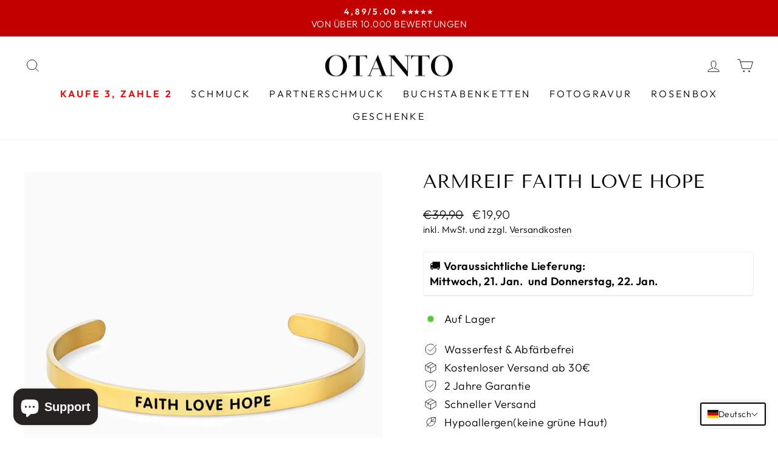

--- FILE ---
content_type: text/javascript; charset=utf-8
request_url: https://otanto.de/products/geschenk-tragetasche.js
body_size: -156
content:
{"id":7133707010204,"title":"GESCHENKTASCHE","handle":"geschenk-tragetasche","description":"","published_at":"2021-11-09T17:45:20+01:00","created_at":"2021-11-09T17:45:00+01:00","vendor":"Otanto","type":"","tags":["Tragetasche"],"price":390,"price_min":390,"price_max":390,"available":true,"price_varies":false,"compare_at_price":590,"compare_at_price_min":590,"compare_at_price_max":590,"compare_at_price_varies":false,"variants":[{"id":41195118002332,"title":"Default Title","option1":"Default Title","option2":null,"option3":null,"sku":"","requires_shipping":true,"taxable":true,"featured_image":null,"available":true,"name":"GESCHENKTASCHE","public_title":null,"options":["Default Title"],"price":390,"weight":0,"compare_at_price":590,"inventory_management":"shopify","barcode":"","requires_selling_plan":false,"selling_plan_allocations":[]}],"images":["\/\/cdn.shopify.com\/s\/files\/1\/0069\/1296\/6713\/products\/geschenk-tragetasche-157850.jpg?v=1636521948"],"featured_image":"\/\/cdn.shopify.com\/s\/files\/1\/0069\/1296\/6713\/products\/geschenk-tragetasche-157850.jpg?v=1636521948","options":[{"name":"Title","position":1,"values":["Default Title"]}],"url":"\/products\/geschenk-tragetasche","media":[{"alt":"Geschenk Tragetasche - Otanto","id":24584730181788,"position":1,"preview_image":{"aspect_ratio":1.0,"height":1000,"width":1000,"src":"https:\/\/cdn.shopify.com\/s\/files\/1\/0069\/1296\/6713\/products\/geschenk-tragetasche-157850.jpg?v=1636521948"},"aspect_ratio":1.0,"height":1000,"media_type":"image","src":"https:\/\/cdn.shopify.com\/s\/files\/1\/0069\/1296\/6713\/products\/geschenk-tragetasche-157850.jpg?v=1636521948","width":1000}],"requires_selling_plan":false,"selling_plan_groups":[]}